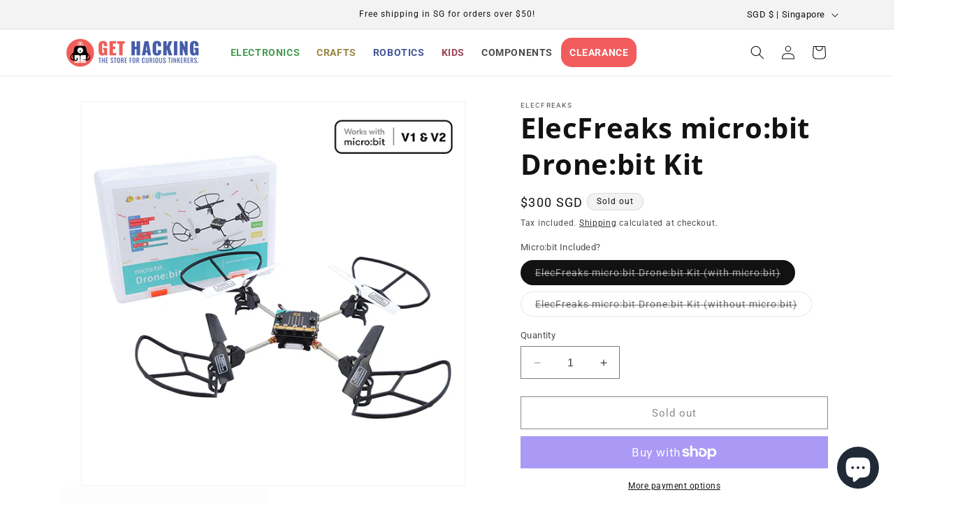

--- FILE ---
content_type: text/css
request_url: https://gethacking.com/cdn/shop/t/31/assets/custom.css?v=132859380235700113761702355584
body_size: -390
content:
.announcement-bar__message{font-size:1.2rem}.banner__box{font-weight:700;font-size:2rem;text-shadow:2px 2px #333333}.header__inline-menu{text-transform:uppercase;font-weight:800}#HeaderMenu-electronics{color:#439951}#HeaderMenu-crafts{color:#998343}#HeaderMenu-robotics{color:#435499}#HeaderMenu-kids{color:#994356}#HeaderMenu-clearance{background-color:#f25c5c;border-radius:15px;color:#fff!important}#HeaderMenu-clearance .header__active-menu-item{color:#fff!important}
/*# sourceMappingURL=/cdn/shop/t/31/assets/custom.css.map?v=132859380235700113761702355584 */
